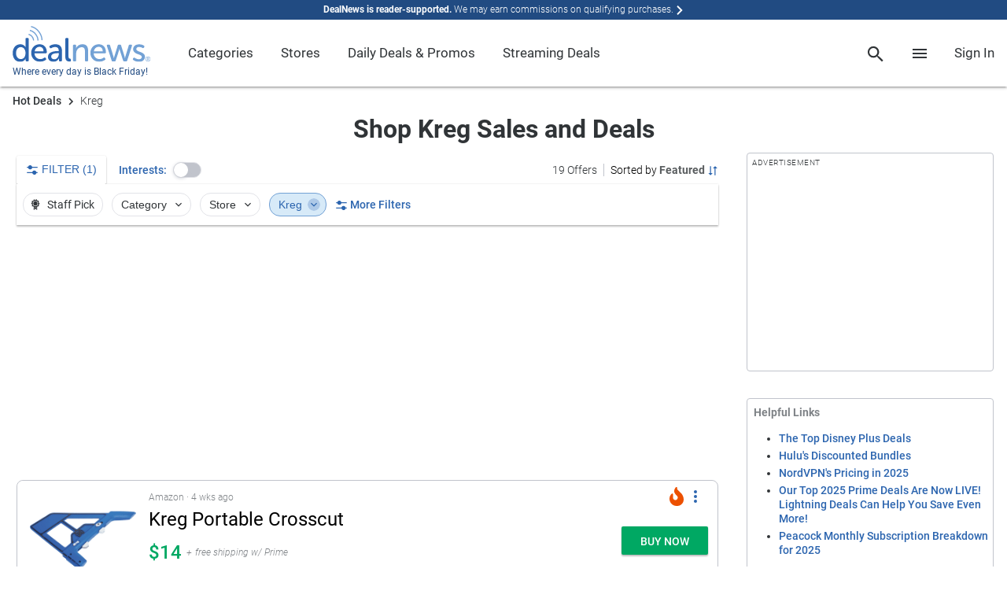

--- FILE ---
content_type: text/html; charset=utf-8
request_url: https://www.google.com/recaptcha/api2/anchor?ar=1&k=6Ldy9FIeAAAAACy1htGYhqjPNypqVbAIuJ5Ckmys&co=aHR0cHM6Ly93d3cuZGVhbG5ld3MuY29tOjQ0Mw..&hl=en&v=9TiwnJFHeuIw_s0wSd3fiKfN&size=normal&anchor-ms=20000&execute-ms=30000&cb=j5pxxc5rzmxx
body_size: 48745
content:
<!DOCTYPE HTML><html dir="ltr" lang="en"><head><meta http-equiv="Content-Type" content="text/html; charset=UTF-8">
<meta http-equiv="X-UA-Compatible" content="IE=edge">
<title>reCAPTCHA</title>
<style type="text/css">
/* cyrillic-ext */
@font-face {
  font-family: 'Roboto';
  font-style: normal;
  font-weight: 400;
  font-stretch: 100%;
  src: url(//fonts.gstatic.com/s/roboto/v48/KFO7CnqEu92Fr1ME7kSn66aGLdTylUAMa3GUBHMdazTgWw.woff2) format('woff2');
  unicode-range: U+0460-052F, U+1C80-1C8A, U+20B4, U+2DE0-2DFF, U+A640-A69F, U+FE2E-FE2F;
}
/* cyrillic */
@font-face {
  font-family: 'Roboto';
  font-style: normal;
  font-weight: 400;
  font-stretch: 100%;
  src: url(//fonts.gstatic.com/s/roboto/v48/KFO7CnqEu92Fr1ME7kSn66aGLdTylUAMa3iUBHMdazTgWw.woff2) format('woff2');
  unicode-range: U+0301, U+0400-045F, U+0490-0491, U+04B0-04B1, U+2116;
}
/* greek-ext */
@font-face {
  font-family: 'Roboto';
  font-style: normal;
  font-weight: 400;
  font-stretch: 100%;
  src: url(//fonts.gstatic.com/s/roboto/v48/KFO7CnqEu92Fr1ME7kSn66aGLdTylUAMa3CUBHMdazTgWw.woff2) format('woff2');
  unicode-range: U+1F00-1FFF;
}
/* greek */
@font-face {
  font-family: 'Roboto';
  font-style: normal;
  font-weight: 400;
  font-stretch: 100%;
  src: url(//fonts.gstatic.com/s/roboto/v48/KFO7CnqEu92Fr1ME7kSn66aGLdTylUAMa3-UBHMdazTgWw.woff2) format('woff2');
  unicode-range: U+0370-0377, U+037A-037F, U+0384-038A, U+038C, U+038E-03A1, U+03A3-03FF;
}
/* math */
@font-face {
  font-family: 'Roboto';
  font-style: normal;
  font-weight: 400;
  font-stretch: 100%;
  src: url(//fonts.gstatic.com/s/roboto/v48/KFO7CnqEu92Fr1ME7kSn66aGLdTylUAMawCUBHMdazTgWw.woff2) format('woff2');
  unicode-range: U+0302-0303, U+0305, U+0307-0308, U+0310, U+0312, U+0315, U+031A, U+0326-0327, U+032C, U+032F-0330, U+0332-0333, U+0338, U+033A, U+0346, U+034D, U+0391-03A1, U+03A3-03A9, U+03B1-03C9, U+03D1, U+03D5-03D6, U+03F0-03F1, U+03F4-03F5, U+2016-2017, U+2034-2038, U+203C, U+2040, U+2043, U+2047, U+2050, U+2057, U+205F, U+2070-2071, U+2074-208E, U+2090-209C, U+20D0-20DC, U+20E1, U+20E5-20EF, U+2100-2112, U+2114-2115, U+2117-2121, U+2123-214F, U+2190, U+2192, U+2194-21AE, U+21B0-21E5, U+21F1-21F2, U+21F4-2211, U+2213-2214, U+2216-22FF, U+2308-230B, U+2310, U+2319, U+231C-2321, U+2336-237A, U+237C, U+2395, U+239B-23B7, U+23D0, U+23DC-23E1, U+2474-2475, U+25AF, U+25B3, U+25B7, U+25BD, U+25C1, U+25CA, U+25CC, U+25FB, U+266D-266F, U+27C0-27FF, U+2900-2AFF, U+2B0E-2B11, U+2B30-2B4C, U+2BFE, U+3030, U+FF5B, U+FF5D, U+1D400-1D7FF, U+1EE00-1EEFF;
}
/* symbols */
@font-face {
  font-family: 'Roboto';
  font-style: normal;
  font-weight: 400;
  font-stretch: 100%;
  src: url(//fonts.gstatic.com/s/roboto/v48/KFO7CnqEu92Fr1ME7kSn66aGLdTylUAMaxKUBHMdazTgWw.woff2) format('woff2');
  unicode-range: U+0001-000C, U+000E-001F, U+007F-009F, U+20DD-20E0, U+20E2-20E4, U+2150-218F, U+2190, U+2192, U+2194-2199, U+21AF, U+21E6-21F0, U+21F3, U+2218-2219, U+2299, U+22C4-22C6, U+2300-243F, U+2440-244A, U+2460-24FF, U+25A0-27BF, U+2800-28FF, U+2921-2922, U+2981, U+29BF, U+29EB, U+2B00-2BFF, U+4DC0-4DFF, U+FFF9-FFFB, U+10140-1018E, U+10190-1019C, U+101A0, U+101D0-101FD, U+102E0-102FB, U+10E60-10E7E, U+1D2C0-1D2D3, U+1D2E0-1D37F, U+1F000-1F0FF, U+1F100-1F1AD, U+1F1E6-1F1FF, U+1F30D-1F30F, U+1F315, U+1F31C, U+1F31E, U+1F320-1F32C, U+1F336, U+1F378, U+1F37D, U+1F382, U+1F393-1F39F, U+1F3A7-1F3A8, U+1F3AC-1F3AF, U+1F3C2, U+1F3C4-1F3C6, U+1F3CA-1F3CE, U+1F3D4-1F3E0, U+1F3ED, U+1F3F1-1F3F3, U+1F3F5-1F3F7, U+1F408, U+1F415, U+1F41F, U+1F426, U+1F43F, U+1F441-1F442, U+1F444, U+1F446-1F449, U+1F44C-1F44E, U+1F453, U+1F46A, U+1F47D, U+1F4A3, U+1F4B0, U+1F4B3, U+1F4B9, U+1F4BB, U+1F4BF, U+1F4C8-1F4CB, U+1F4D6, U+1F4DA, U+1F4DF, U+1F4E3-1F4E6, U+1F4EA-1F4ED, U+1F4F7, U+1F4F9-1F4FB, U+1F4FD-1F4FE, U+1F503, U+1F507-1F50B, U+1F50D, U+1F512-1F513, U+1F53E-1F54A, U+1F54F-1F5FA, U+1F610, U+1F650-1F67F, U+1F687, U+1F68D, U+1F691, U+1F694, U+1F698, U+1F6AD, U+1F6B2, U+1F6B9-1F6BA, U+1F6BC, U+1F6C6-1F6CF, U+1F6D3-1F6D7, U+1F6E0-1F6EA, U+1F6F0-1F6F3, U+1F6F7-1F6FC, U+1F700-1F7FF, U+1F800-1F80B, U+1F810-1F847, U+1F850-1F859, U+1F860-1F887, U+1F890-1F8AD, U+1F8B0-1F8BB, U+1F8C0-1F8C1, U+1F900-1F90B, U+1F93B, U+1F946, U+1F984, U+1F996, U+1F9E9, U+1FA00-1FA6F, U+1FA70-1FA7C, U+1FA80-1FA89, U+1FA8F-1FAC6, U+1FACE-1FADC, U+1FADF-1FAE9, U+1FAF0-1FAF8, U+1FB00-1FBFF;
}
/* vietnamese */
@font-face {
  font-family: 'Roboto';
  font-style: normal;
  font-weight: 400;
  font-stretch: 100%;
  src: url(//fonts.gstatic.com/s/roboto/v48/KFO7CnqEu92Fr1ME7kSn66aGLdTylUAMa3OUBHMdazTgWw.woff2) format('woff2');
  unicode-range: U+0102-0103, U+0110-0111, U+0128-0129, U+0168-0169, U+01A0-01A1, U+01AF-01B0, U+0300-0301, U+0303-0304, U+0308-0309, U+0323, U+0329, U+1EA0-1EF9, U+20AB;
}
/* latin-ext */
@font-face {
  font-family: 'Roboto';
  font-style: normal;
  font-weight: 400;
  font-stretch: 100%;
  src: url(//fonts.gstatic.com/s/roboto/v48/KFO7CnqEu92Fr1ME7kSn66aGLdTylUAMa3KUBHMdazTgWw.woff2) format('woff2');
  unicode-range: U+0100-02BA, U+02BD-02C5, U+02C7-02CC, U+02CE-02D7, U+02DD-02FF, U+0304, U+0308, U+0329, U+1D00-1DBF, U+1E00-1E9F, U+1EF2-1EFF, U+2020, U+20A0-20AB, U+20AD-20C0, U+2113, U+2C60-2C7F, U+A720-A7FF;
}
/* latin */
@font-face {
  font-family: 'Roboto';
  font-style: normal;
  font-weight: 400;
  font-stretch: 100%;
  src: url(//fonts.gstatic.com/s/roboto/v48/KFO7CnqEu92Fr1ME7kSn66aGLdTylUAMa3yUBHMdazQ.woff2) format('woff2');
  unicode-range: U+0000-00FF, U+0131, U+0152-0153, U+02BB-02BC, U+02C6, U+02DA, U+02DC, U+0304, U+0308, U+0329, U+2000-206F, U+20AC, U+2122, U+2191, U+2193, U+2212, U+2215, U+FEFF, U+FFFD;
}
/* cyrillic-ext */
@font-face {
  font-family: 'Roboto';
  font-style: normal;
  font-weight: 500;
  font-stretch: 100%;
  src: url(//fonts.gstatic.com/s/roboto/v48/KFO7CnqEu92Fr1ME7kSn66aGLdTylUAMa3GUBHMdazTgWw.woff2) format('woff2');
  unicode-range: U+0460-052F, U+1C80-1C8A, U+20B4, U+2DE0-2DFF, U+A640-A69F, U+FE2E-FE2F;
}
/* cyrillic */
@font-face {
  font-family: 'Roboto';
  font-style: normal;
  font-weight: 500;
  font-stretch: 100%;
  src: url(//fonts.gstatic.com/s/roboto/v48/KFO7CnqEu92Fr1ME7kSn66aGLdTylUAMa3iUBHMdazTgWw.woff2) format('woff2');
  unicode-range: U+0301, U+0400-045F, U+0490-0491, U+04B0-04B1, U+2116;
}
/* greek-ext */
@font-face {
  font-family: 'Roboto';
  font-style: normal;
  font-weight: 500;
  font-stretch: 100%;
  src: url(//fonts.gstatic.com/s/roboto/v48/KFO7CnqEu92Fr1ME7kSn66aGLdTylUAMa3CUBHMdazTgWw.woff2) format('woff2');
  unicode-range: U+1F00-1FFF;
}
/* greek */
@font-face {
  font-family: 'Roboto';
  font-style: normal;
  font-weight: 500;
  font-stretch: 100%;
  src: url(//fonts.gstatic.com/s/roboto/v48/KFO7CnqEu92Fr1ME7kSn66aGLdTylUAMa3-UBHMdazTgWw.woff2) format('woff2');
  unicode-range: U+0370-0377, U+037A-037F, U+0384-038A, U+038C, U+038E-03A1, U+03A3-03FF;
}
/* math */
@font-face {
  font-family: 'Roboto';
  font-style: normal;
  font-weight: 500;
  font-stretch: 100%;
  src: url(//fonts.gstatic.com/s/roboto/v48/KFO7CnqEu92Fr1ME7kSn66aGLdTylUAMawCUBHMdazTgWw.woff2) format('woff2');
  unicode-range: U+0302-0303, U+0305, U+0307-0308, U+0310, U+0312, U+0315, U+031A, U+0326-0327, U+032C, U+032F-0330, U+0332-0333, U+0338, U+033A, U+0346, U+034D, U+0391-03A1, U+03A3-03A9, U+03B1-03C9, U+03D1, U+03D5-03D6, U+03F0-03F1, U+03F4-03F5, U+2016-2017, U+2034-2038, U+203C, U+2040, U+2043, U+2047, U+2050, U+2057, U+205F, U+2070-2071, U+2074-208E, U+2090-209C, U+20D0-20DC, U+20E1, U+20E5-20EF, U+2100-2112, U+2114-2115, U+2117-2121, U+2123-214F, U+2190, U+2192, U+2194-21AE, U+21B0-21E5, U+21F1-21F2, U+21F4-2211, U+2213-2214, U+2216-22FF, U+2308-230B, U+2310, U+2319, U+231C-2321, U+2336-237A, U+237C, U+2395, U+239B-23B7, U+23D0, U+23DC-23E1, U+2474-2475, U+25AF, U+25B3, U+25B7, U+25BD, U+25C1, U+25CA, U+25CC, U+25FB, U+266D-266F, U+27C0-27FF, U+2900-2AFF, U+2B0E-2B11, U+2B30-2B4C, U+2BFE, U+3030, U+FF5B, U+FF5D, U+1D400-1D7FF, U+1EE00-1EEFF;
}
/* symbols */
@font-face {
  font-family: 'Roboto';
  font-style: normal;
  font-weight: 500;
  font-stretch: 100%;
  src: url(//fonts.gstatic.com/s/roboto/v48/KFO7CnqEu92Fr1ME7kSn66aGLdTylUAMaxKUBHMdazTgWw.woff2) format('woff2');
  unicode-range: U+0001-000C, U+000E-001F, U+007F-009F, U+20DD-20E0, U+20E2-20E4, U+2150-218F, U+2190, U+2192, U+2194-2199, U+21AF, U+21E6-21F0, U+21F3, U+2218-2219, U+2299, U+22C4-22C6, U+2300-243F, U+2440-244A, U+2460-24FF, U+25A0-27BF, U+2800-28FF, U+2921-2922, U+2981, U+29BF, U+29EB, U+2B00-2BFF, U+4DC0-4DFF, U+FFF9-FFFB, U+10140-1018E, U+10190-1019C, U+101A0, U+101D0-101FD, U+102E0-102FB, U+10E60-10E7E, U+1D2C0-1D2D3, U+1D2E0-1D37F, U+1F000-1F0FF, U+1F100-1F1AD, U+1F1E6-1F1FF, U+1F30D-1F30F, U+1F315, U+1F31C, U+1F31E, U+1F320-1F32C, U+1F336, U+1F378, U+1F37D, U+1F382, U+1F393-1F39F, U+1F3A7-1F3A8, U+1F3AC-1F3AF, U+1F3C2, U+1F3C4-1F3C6, U+1F3CA-1F3CE, U+1F3D4-1F3E0, U+1F3ED, U+1F3F1-1F3F3, U+1F3F5-1F3F7, U+1F408, U+1F415, U+1F41F, U+1F426, U+1F43F, U+1F441-1F442, U+1F444, U+1F446-1F449, U+1F44C-1F44E, U+1F453, U+1F46A, U+1F47D, U+1F4A3, U+1F4B0, U+1F4B3, U+1F4B9, U+1F4BB, U+1F4BF, U+1F4C8-1F4CB, U+1F4D6, U+1F4DA, U+1F4DF, U+1F4E3-1F4E6, U+1F4EA-1F4ED, U+1F4F7, U+1F4F9-1F4FB, U+1F4FD-1F4FE, U+1F503, U+1F507-1F50B, U+1F50D, U+1F512-1F513, U+1F53E-1F54A, U+1F54F-1F5FA, U+1F610, U+1F650-1F67F, U+1F687, U+1F68D, U+1F691, U+1F694, U+1F698, U+1F6AD, U+1F6B2, U+1F6B9-1F6BA, U+1F6BC, U+1F6C6-1F6CF, U+1F6D3-1F6D7, U+1F6E0-1F6EA, U+1F6F0-1F6F3, U+1F6F7-1F6FC, U+1F700-1F7FF, U+1F800-1F80B, U+1F810-1F847, U+1F850-1F859, U+1F860-1F887, U+1F890-1F8AD, U+1F8B0-1F8BB, U+1F8C0-1F8C1, U+1F900-1F90B, U+1F93B, U+1F946, U+1F984, U+1F996, U+1F9E9, U+1FA00-1FA6F, U+1FA70-1FA7C, U+1FA80-1FA89, U+1FA8F-1FAC6, U+1FACE-1FADC, U+1FADF-1FAE9, U+1FAF0-1FAF8, U+1FB00-1FBFF;
}
/* vietnamese */
@font-face {
  font-family: 'Roboto';
  font-style: normal;
  font-weight: 500;
  font-stretch: 100%;
  src: url(//fonts.gstatic.com/s/roboto/v48/KFO7CnqEu92Fr1ME7kSn66aGLdTylUAMa3OUBHMdazTgWw.woff2) format('woff2');
  unicode-range: U+0102-0103, U+0110-0111, U+0128-0129, U+0168-0169, U+01A0-01A1, U+01AF-01B0, U+0300-0301, U+0303-0304, U+0308-0309, U+0323, U+0329, U+1EA0-1EF9, U+20AB;
}
/* latin-ext */
@font-face {
  font-family: 'Roboto';
  font-style: normal;
  font-weight: 500;
  font-stretch: 100%;
  src: url(//fonts.gstatic.com/s/roboto/v48/KFO7CnqEu92Fr1ME7kSn66aGLdTylUAMa3KUBHMdazTgWw.woff2) format('woff2');
  unicode-range: U+0100-02BA, U+02BD-02C5, U+02C7-02CC, U+02CE-02D7, U+02DD-02FF, U+0304, U+0308, U+0329, U+1D00-1DBF, U+1E00-1E9F, U+1EF2-1EFF, U+2020, U+20A0-20AB, U+20AD-20C0, U+2113, U+2C60-2C7F, U+A720-A7FF;
}
/* latin */
@font-face {
  font-family: 'Roboto';
  font-style: normal;
  font-weight: 500;
  font-stretch: 100%;
  src: url(//fonts.gstatic.com/s/roboto/v48/KFO7CnqEu92Fr1ME7kSn66aGLdTylUAMa3yUBHMdazQ.woff2) format('woff2');
  unicode-range: U+0000-00FF, U+0131, U+0152-0153, U+02BB-02BC, U+02C6, U+02DA, U+02DC, U+0304, U+0308, U+0329, U+2000-206F, U+20AC, U+2122, U+2191, U+2193, U+2212, U+2215, U+FEFF, U+FFFD;
}
/* cyrillic-ext */
@font-face {
  font-family: 'Roboto';
  font-style: normal;
  font-weight: 900;
  font-stretch: 100%;
  src: url(//fonts.gstatic.com/s/roboto/v48/KFO7CnqEu92Fr1ME7kSn66aGLdTylUAMa3GUBHMdazTgWw.woff2) format('woff2');
  unicode-range: U+0460-052F, U+1C80-1C8A, U+20B4, U+2DE0-2DFF, U+A640-A69F, U+FE2E-FE2F;
}
/* cyrillic */
@font-face {
  font-family: 'Roboto';
  font-style: normal;
  font-weight: 900;
  font-stretch: 100%;
  src: url(//fonts.gstatic.com/s/roboto/v48/KFO7CnqEu92Fr1ME7kSn66aGLdTylUAMa3iUBHMdazTgWw.woff2) format('woff2');
  unicode-range: U+0301, U+0400-045F, U+0490-0491, U+04B0-04B1, U+2116;
}
/* greek-ext */
@font-face {
  font-family: 'Roboto';
  font-style: normal;
  font-weight: 900;
  font-stretch: 100%;
  src: url(//fonts.gstatic.com/s/roboto/v48/KFO7CnqEu92Fr1ME7kSn66aGLdTylUAMa3CUBHMdazTgWw.woff2) format('woff2');
  unicode-range: U+1F00-1FFF;
}
/* greek */
@font-face {
  font-family: 'Roboto';
  font-style: normal;
  font-weight: 900;
  font-stretch: 100%;
  src: url(//fonts.gstatic.com/s/roboto/v48/KFO7CnqEu92Fr1ME7kSn66aGLdTylUAMa3-UBHMdazTgWw.woff2) format('woff2');
  unicode-range: U+0370-0377, U+037A-037F, U+0384-038A, U+038C, U+038E-03A1, U+03A3-03FF;
}
/* math */
@font-face {
  font-family: 'Roboto';
  font-style: normal;
  font-weight: 900;
  font-stretch: 100%;
  src: url(//fonts.gstatic.com/s/roboto/v48/KFO7CnqEu92Fr1ME7kSn66aGLdTylUAMawCUBHMdazTgWw.woff2) format('woff2');
  unicode-range: U+0302-0303, U+0305, U+0307-0308, U+0310, U+0312, U+0315, U+031A, U+0326-0327, U+032C, U+032F-0330, U+0332-0333, U+0338, U+033A, U+0346, U+034D, U+0391-03A1, U+03A3-03A9, U+03B1-03C9, U+03D1, U+03D5-03D6, U+03F0-03F1, U+03F4-03F5, U+2016-2017, U+2034-2038, U+203C, U+2040, U+2043, U+2047, U+2050, U+2057, U+205F, U+2070-2071, U+2074-208E, U+2090-209C, U+20D0-20DC, U+20E1, U+20E5-20EF, U+2100-2112, U+2114-2115, U+2117-2121, U+2123-214F, U+2190, U+2192, U+2194-21AE, U+21B0-21E5, U+21F1-21F2, U+21F4-2211, U+2213-2214, U+2216-22FF, U+2308-230B, U+2310, U+2319, U+231C-2321, U+2336-237A, U+237C, U+2395, U+239B-23B7, U+23D0, U+23DC-23E1, U+2474-2475, U+25AF, U+25B3, U+25B7, U+25BD, U+25C1, U+25CA, U+25CC, U+25FB, U+266D-266F, U+27C0-27FF, U+2900-2AFF, U+2B0E-2B11, U+2B30-2B4C, U+2BFE, U+3030, U+FF5B, U+FF5D, U+1D400-1D7FF, U+1EE00-1EEFF;
}
/* symbols */
@font-face {
  font-family: 'Roboto';
  font-style: normal;
  font-weight: 900;
  font-stretch: 100%;
  src: url(//fonts.gstatic.com/s/roboto/v48/KFO7CnqEu92Fr1ME7kSn66aGLdTylUAMaxKUBHMdazTgWw.woff2) format('woff2');
  unicode-range: U+0001-000C, U+000E-001F, U+007F-009F, U+20DD-20E0, U+20E2-20E4, U+2150-218F, U+2190, U+2192, U+2194-2199, U+21AF, U+21E6-21F0, U+21F3, U+2218-2219, U+2299, U+22C4-22C6, U+2300-243F, U+2440-244A, U+2460-24FF, U+25A0-27BF, U+2800-28FF, U+2921-2922, U+2981, U+29BF, U+29EB, U+2B00-2BFF, U+4DC0-4DFF, U+FFF9-FFFB, U+10140-1018E, U+10190-1019C, U+101A0, U+101D0-101FD, U+102E0-102FB, U+10E60-10E7E, U+1D2C0-1D2D3, U+1D2E0-1D37F, U+1F000-1F0FF, U+1F100-1F1AD, U+1F1E6-1F1FF, U+1F30D-1F30F, U+1F315, U+1F31C, U+1F31E, U+1F320-1F32C, U+1F336, U+1F378, U+1F37D, U+1F382, U+1F393-1F39F, U+1F3A7-1F3A8, U+1F3AC-1F3AF, U+1F3C2, U+1F3C4-1F3C6, U+1F3CA-1F3CE, U+1F3D4-1F3E0, U+1F3ED, U+1F3F1-1F3F3, U+1F3F5-1F3F7, U+1F408, U+1F415, U+1F41F, U+1F426, U+1F43F, U+1F441-1F442, U+1F444, U+1F446-1F449, U+1F44C-1F44E, U+1F453, U+1F46A, U+1F47D, U+1F4A3, U+1F4B0, U+1F4B3, U+1F4B9, U+1F4BB, U+1F4BF, U+1F4C8-1F4CB, U+1F4D6, U+1F4DA, U+1F4DF, U+1F4E3-1F4E6, U+1F4EA-1F4ED, U+1F4F7, U+1F4F9-1F4FB, U+1F4FD-1F4FE, U+1F503, U+1F507-1F50B, U+1F50D, U+1F512-1F513, U+1F53E-1F54A, U+1F54F-1F5FA, U+1F610, U+1F650-1F67F, U+1F687, U+1F68D, U+1F691, U+1F694, U+1F698, U+1F6AD, U+1F6B2, U+1F6B9-1F6BA, U+1F6BC, U+1F6C6-1F6CF, U+1F6D3-1F6D7, U+1F6E0-1F6EA, U+1F6F0-1F6F3, U+1F6F7-1F6FC, U+1F700-1F7FF, U+1F800-1F80B, U+1F810-1F847, U+1F850-1F859, U+1F860-1F887, U+1F890-1F8AD, U+1F8B0-1F8BB, U+1F8C0-1F8C1, U+1F900-1F90B, U+1F93B, U+1F946, U+1F984, U+1F996, U+1F9E9, U+1FA00-1FA6F, U+1FA70-1FA7C, U+1FA80-1FA89, U+1FA8F-1FAC6, U+1FACE-1FADC, U+1FADF-1FAE9, U+1FAF0-1FAF8, U+1FB00-1FBFF;
}
/* vietnamese */
@font-face {
  font-family: 'Roboto';
  font-style: normal;
  font-weight: 900;
  font-stretch: 100%;
  src: url(//fonts.gstatic.com/s/roboto/v48/KFO7CnqEu92Fr1ME7kSn66aGLdTylUAMa3OUBHMdazTgWw.woff2) format('woff2');
  unicode-range: U+0102-0103, U+0110-0111, U+0128-0129, U+0168-0169, U+01A0-01A1, U+01AF-01B0, U+0300-0301, U+0303-0304, U+0308-0309, U+0323, U+0329, U+1EA0-1EF9, U+20AB;
}
/* latin-ext */
@font-face {
  font-family: 'Roboto';
  font-style: normal;
  font-weight: 900;
  font-stretch: 100%;
  src: url(//fonts.gstatic.com/s/roboto/v48/KFO7CnqEu92Fr1ME7kSn66aGLdTylUAMa3KUBHMdazTgWw.woff2) format('woff2');
  unicode-range: U+0100-02BA, U+02BD-02C5, U+02C7-02CC, U+02CE-02D7, U+02DD-02FF, U+0304, U+0308, U+0329, U+1D00-1DBF, U+1E00-1E9F, U+1EF2-1EFF, U+2020, U+20A0-20AB, U+20AD-20C0, U+2113, U+2C60-2C7F, U+A720-A7FF;
}
/* latin */
@font-face {
  font-family: 'Roboto';
  font-style: normal;
  font-weight: 900;
  font-stretch: 100%;
  src: url(//fonts.gstatic.com/s/roboto/v48/KFO7CnqEu92Fr1ME7kSn66aGLdTylUAMa3yUBHMdazQ.woff2) format('woff2');
  unicode-range: U+0000-00FF, U+0131, U+0152-0153, U+02BB-02BC, U+02C6, U+02DA, U+02DC, U+0304, U+0308, U+0329, U+2000-206F, U+20AC, U+2122, U+2191, U+2193, U+2212, U+2215, U+FEFF, U+FFFD;
}

</style>
<link rel="stylesheet" type="text/css" href="https://www.gstatic.com/recaptcha/releases/9TiwnJFHeuIw_s0wSd3fiKfN/styles__ltr.css">
<script nonce="e47qRVftHBiMKAoB7wB2Jg" type="text/javascript">window['__recaptcha_api'] = 'https://www.google.com/recaptcha/api2/';</script>
<script type="text/javascript" src="https://www.gstatic.com/recaptcha/releases/9TiwnJFHeuIw_s0wSd3fiKfN/recaptcha__en.js" nonce="e47qRVftHBiMKAoB7wB2Jg">
      
    </script></head>
<body><div id="rc-anchor-alert" class="rc-anchor-alert"></div>
<input type="hidden" id="recaptcha-token" value="[base64]">
<script type="text/javascript" nonce="e47qRVftHBiMKAoB7wB2Jg">
      recaptcha.anchor.Main.init("[\x22ainput\x22,[\x22bgdata\x22,\x22\x22,\[base64]/[base64]/[base64]/[base64]/[base64]/[base64]/[base64]/[base64]/[base64]/[base64]\\u003d\x22,\[base64]\x22,\x22ZMOLw7fCvBDCm8Ktw5vCmDnCthoCw7/Do8KfRsKKw6LCqsKYw6fCpUvDvCYbMcOQF3nCgEXDrXMJJsKJMD8ww49UGgZvO8OVwrvCq8KkccKWw6/[base64]/Drx8XFx3Cl8KZwq5lOsKxbEPDpcKZElh6woh1w5jDgHPCiElALQTCl8KuI8KuwoUITRpgFTEKf8Kkw4RVJsOVEMK9WzJiw6DDi8KLwo4GBGrCgxHCv8KlPhVhTsKBLQXCj3HCs3l4dS8pw77CjMK3wonCk1rDusO1woIMI8Khw63CnnzChMKfVsKHw58WKMKnwq/Ds1/[base64]/[base64]/DqBbDhMOSwqLDg8O5w7LDng3Dlw8qw6vCkRbDt289w6TCrcKuZ8KZw6LDvcO2w48bwqFsw5/CqW0+w4dUw7NPdcKvwpbDtcOsD8Kawo7CgxrCr8K9wpvCvMKxanrCkMOTw5kUw6FWw68pw5QNw6DDoW7CicKaw4zDvcKzw57DkcOIw6t3wqnDuhnDiH4rwrnDtSHCssOIGg9/RBfDsFHCnmwCOU1dw4zCqMKdwr3DusKKFMOfDB8qw4Z3w6New6rDvcK1w51NGcOeV0s1DcOHw7I/w4sxfgtWw4sFWMOrw54bwrDCtMKsw7I7wrrDrMO5asOGKMKoS8KAw5PDl8OYwrUCMDkrTmEmOsKbw4bDkcKAwqfDt8Oew717wp1MH30FXhrCsQ9Vw60WE8OVwo/CiRPDicKxXx/CnMKrwqzCi8KtDsO5w4nDhsODw5HDoWvCp2wKwrHCpsOMw6Qzw4QOw5jCnsKQw58KdcKIPMOKd8K8wprDhSMvSmwqw4XCh2wNwrLCvMO8w7Y8DMOHw757w7TCjsKKwrV3wqYZGCB3CsKRw4tPwotNenvDq8KdDxM2w54XC1bDjcOxw4l7VMKpwp/Dv0cfwrdIw4fChn3DgHo/wpnDmgYKJG1HOF99dMKcwqgiwqwWAsOLwr0IwrlpVDvCsMKew4ZJwoFyJ8Okw4DDmycvwojDpkvDnxVnDFtkw4smfsKPOsKzw6AFw5QGCcKww77CvEXCn2/Cn8OBw7bCi8ORbijDpgTCkg9fwoc9w4BsGiwqwp3Du8KSf1peR8ONw7JZDXsIwrRxRBTCpmFZe8O1wrEDwoMAH8OsfsKYUR4qw47CvwFOICEXd8OQw541X8K/w43DpXQHwrrClsOawo4Qw5plw4zCqMKQw4HDjcO3TTzCpsKnwoNBw6AEwoZiw7IAccOINsOnw4BHwpIvZx7DnTzCusK4FcONbT9bwq4eUMOcVAnCjyEuXcOrO8KNe8KQfMO6w6zDt8Oew4/CrMO1IcOfXcOBw5LCj3AtwrXDuxnCtsK1UWXChEwjFMKgW8OawqvCgjAASMKlNsOHwrBTTsOYeBUwQQTCrR8VwrbDj8K6w6ZAwoEfHHB/A3vCtk7DoMO/w48nWEx3wqfDpjXDhVlZdykCfcO9wrFbCh1aHsOEwq3DoMOjUMK6w5VgAlktS8Opw7cFGcKiw6rDrMOUAcOjACBkwrLDlGTDm8OWISfCscKaDGE3w6LDlH7DuxvDpnwWw4JuwoAZw7dmwrvCoR/Dpi3DjlNuw7swwrgFw4zDjsKOwo/CnMOiLlzDo8O0Z2wAw69Pwrlrwpd2wrEFMi9tw47DlMOWw7zCk8KfwpFgWFN+wqBgYl3ClMO8wrfChcKuwokrw7c+K3hELClbWHB8w6h1wr3ChsK0wpnCoCXDtMK4w4/DilNbw7xUw49Iw6vDngzDkcKqw4/CmMOWw47ClC8ZYcKGeMKVw7tXUcKEwpfDvsOlA8OMZsK3wo/ChVQHw79+w67DscK5BMOXD1/CucOTwrlfw5PDscOaw6fDllM2w5XDpMOSw6InwozCmHhXwqJbKcO2wozDlMK1NzjDu8OGwrBKbsOZQMOQwrvDqHvDggsQwoHDvGlSw4tVLcKGwr8qHcKYeMOlKG1Ww6hDZcOnSMKhHcKbXcKyXMK1SCZhwrRgwqPCrcOIwo/Cg8OqOMOoZMKKdcKywobDrDg0PsOLMsKuBMKAwrQ0w47Cs2fCuSV0wo1SRFXDu3R7dm3Ct8Klw5QJwqgKJMOYR8KCw6XClcK5HmvCiMO1WcORUAULIsOxRRpKB8OGw6Anw4vDpD/[base64]/fy3CnXFoBDrChMKYwpIDwrUsU8O8wqRQwqfCl8Omw6EEwrDClsKiw63CuWbDnhM/wqHDih7DqQAaTVVjalMewpJ/RcOMwr51w5Ezwp7DrA/DoklKDgsww5HDiMO3LQdiwqbDkcKjw6TCh8KAPC7Cl8K/UlHCjnDDhUTDmsO7w6jDoAdXw60fUg0LEcKBKjbDlWA3d1LDrsKqwqLDkcK6chjDk8KDw4otL8KEw7nDpMOBw6DCqMKuUcO7wpdTw40MwrjClcO1wofDp8KZwo3DusKOwpLCr0JgDD/CnMOzRMKLClNxwrRQwpTCtsK8w5jDgR7CpsK9wrrChA5qJxAEIFnDolTDpsKcwp55w5FBUMKxwo/Ck8O2w70Ow4NYw7giwqRcwohGUMKjI8K1CcKNW8KAw6poIcOqUcKIwrvDhwHCgsOMIEjCrMOIw7s7woRGfX9QdQfDlWVBwq3ChMOWXXMSwo3Ckg/[base64]/wp3Cs8K2dsKSw7DCjsO0IRQ6Fm1hNsKbVGzDu8OhdE3Ck2wyXcKGwrPDvcOqw6BIcMK1DcKSw5QPw7w7fijCj8OAw6vCqMKyWhsFw4cIw5/ClMKad8KsZcOqdcKDI8K3LGQswpQ9H1oyFRTCnH5rw7HDuiZRwrlAMidqQMOrKsKowoQDKcKyIh8cwqkFScOow58JWcOvwpNhw7otCg7DqsO5w6F/YMOnw6w1QcKOXQLCsFfDoEPCoQDCnAPCuz5DUMO6dsOow6EsCzwCFsKewrbClyhoRsKdw4A3CMKnZsKGwqAxwqR+wohdw7vCtELCvcOjO8K/NMOFRTnCr8Oxw6dgAn/CgFJKw5cXw5TCp21Cw599bRZIT1LDlCg3HcOQMsKuw6kpRsOlwqfDg8Odw5t1FTDCisKqw4zDncKpUcKKLy5GbXYCwpNaw4ozwrkhwqnCoCTDv8Khw7M8w6JyP8O4HTjCmix5wp/Cm8O+wrPCiwvCrlsTbMKzI8KaHsOyNMKGIxfDnTk5EmgSIEPCjSYDwrfDisK2HcK4w7I+ScOIN8K/DsKdXl5VQTwcGi7DoGQ+wpMqw6PDpnovUsKiw5bDu8OWCMKPw5ILJ3ANO8ODwpDCgjLDmAvChMKsSVVVwoIxwr5zU8KQX23CkMOMw4zDhzDCgER+w4HDpkrDkwLCtR5Mw7XDm8Onwr8Kw51UesKUFGfCrMKmMMO2wpDDtTE5wpvDhsK5ISw6eMOPOXg/[base64]/DmcKiDgR3wqLDk8K/Q2IhGcK0OSfChUkJw4ByVFFkWMOHcFnClm7DjMOKIsOwTyvClHcGUsKYJsKlw7nCtmRLfsOpwpzCrMKEwqfDqz9lw4V/N8OQw58XBkLCpxNWKWNFw5kEwogwT8OvHGV2bMK+c2XDg3wqZ8O+w58pw7bCl8OhdMKSw6LDvMKRwrB/OWzCocKAwojCinrCmlwHwpIYw4VHw5bDoyXCosOGHcKVw65CMcKzNcO5wq9uQsKBw7Rjw73Cj8KUwrXCtXPCuGRBLcOgw4d+fgjCtMK/V8KpYMOjCCgxDQzCs8OaW2EmfsOvFcOIw5R6G0TDhEMNBAJ6wqhdw4IZBMK/Y8OPwqvDnGXCqwdVXmrCuzTDgMOnK8KLTSQMw5QfdxXCj25Dw5o4w6/Ct8OrLETCsBLDnMKNacK6VMOEw5oNYsOQI8KPd3DDpCp5ccONwpbCmz8Yw5HDmMKKdsK4csKzHnQDw5Rzw7lqw5IEIDQCek/CtjXCkcOkUxQVw5TCt8ODwq7CgSNTw440wo/[base64]/CucKGAQ/DlMO/wo3DmsKaw7Z0w7NxKMKXw5DCuMKEw5/DvmjDpsKbKSAxUyPDssOdw6EHG2NNwoTDoUtudMKDw64QWMKcQ03CnSrCuWTCmGUYDTzDi8OowrtAH8OEFxbCg8KsD39ywpPDvMKawoXDhGHDiV5Ow4QkW8KAOMKIaxMSwqfCg1rDh8O9BkLDrXFvwrTDocK8wqRTIsOEWVPCmcOwZXfCqU9MfsO/YsK/[base64]/wpcrUBXDnCxlwpYDJMO4w5xbwr5/LxHDsMKAFcKswqhrPmhCwpPCr8KUPgbDgcKnwqLDiwvCu8OnXXhKwrhUwplBd8KOwpEGF0/Cv0V4w4ksGMOyY0TDoGDCrhHDkmhULMOtFMKJd8K2LMOCbMKCw68zFyhvGQ/DuMODYhXCo8K8w7fCuk7Cs8Kgw4wnZz/DtjfCmFJ/wpMidcKKWcOEwrxlSxAcQsOWwppxIsKxcxLDgTjDrxgoFBQfZMKlwoRTeMKxw6dOwrVpw4vCkVNwwrBWWR/DvMOOc8ORJwfDvxUWCWzDtUvCqMOOSsOLEzoXD1vDl8Okw5zDqzjDhAsfwp/DoBHCsMOOwrXDs8OEEcONw6XDq8KnTC5qPsKvw5rDtkJxwqjDpULDr8K0dH/DqBdjXGE6w6fDpVXCqsO9wq/[base64]/[base64]/[base64]/[base64]/[base64]/DpMKbARYJwoRNcAlcw5N3w53DmMOgw7PDiSDDoMKLw7d8U8OaCWfCo8OLfFcgwqPCgX7CjMKsccKtaQZ0Ez/[base64]/wpbCq8KEM23CikrCkwHDmMK/w6lCbsOHdcKkwrZHOhLCgEnCtHw3w6BEGSHCk8K3w4fDsxYMBjxYwrlFwrtdwqpkIS3Dvm3Dk2JDwpRRw5wnw7Ffw5fDj3vDhsK0wozDvcKlRhs8w5TDvi/Du8KTwp3CvjnCuxYvV2gTw7vDmDnDii5pBMOJZMKvw4szM8OKw5XCk8K0PsOHNW1/OV4FS8KCdMONwopjcWXCmcOswoUGViIIw65oUwLCrFTDlVcZw7PDmMK4MDjCjywBdsOyecO/woPDj08bw71Kw6XCrxZ5KMOQwpLChsOJwrPCucK+w7VdBMKxwqMxwrjDigZSV15jKMOcwpTDtsOmwoHCnsODH3UCLAhPVcKEwr9kw7lnwp/DvsObw57ChkNuw5FjwrvCksKZw4TCscKDAj0HwowYOxojw7XDkzd5woF0woTDh8K/[base64]/DgHvCiGpzwrXDkxPCmcKjCBUbIQXCpcOCWcKgUgfCkgbCisOEwrEowr/ChiPDuWpzw4DCpEXCki7DjMOvbMKWwpLDvlQWK2PDmDQXH8OcPcOMXXJ1IX/DpRAWfgnCpQEMw4J3wrXChcO8Q8OZwr7Cq8KAwrbCtFQtCMKgZkHCkSwFw4HCvcOheFIVRsK4w6Umw5AkV3LDvsKoDMKoFkTDvFnCocOHwoR5L316SXViwoR8wohTwrfDu8Kpw7vCjDPDqAlARMKgw4Y0Nj3CvMOmwpBfJDdDwrk2ccKFXi/CtyMcw6zCq1DCr2lmWG8KRSXDjClwwojCqcOKeCJ5OcKbwoZ3SsKiw4jDuk4nNlkcT8O9MsKpwpHDo8OswoQQw5XDjQjDvcKewrQiw49owrINW3bDsl42wprCjW/DnMKAXsK0woNlwobChcKaQMOYeMKkw4VAQUjDuDYuJcOwfsKBGMOjwpgpKEvCv8OUV8KVw7fDg8OYwrEDDgF5w63CisKGLsONwoA0e3rDvRvCp8OTUsKtW0MWwrrDlMKWw6BjXMOPwrpSFcK1w4xRPsKXw4lBUcKmZTMRwrxFw5nCmcKXwoLCgsOqdsOZwoDCow9aw7/Dl3PCtsKNXcKfNMOEwrc5WMKiQMKow4wqQMOAw7zDs8Oga2kuwrJUCcOSwqplwpdmwr/DjS3DgmvDvMK3w6LCgsKzwo3DmTrCiMKrwqrClMOHTcOZXm8CJGlQNVjDkXsnw7rCqn/Cp8OPcjIDbMKUVy3DtV3CtX7DrcOHFMKldD7DgsKqYhrCosObOMONQVbCsAnDqB/[base64]/CrMODwppVw5HClMKpfU7Cp1JAIsOsw7UDw7whwrY5woXDs8KTMnDDvMO3wpzCiGHCtMK8ScOUwrpNw5LDhnXDq8KNMsKoYXNlVMKcwoXDul1ATcKaVMONwqtYWMO1ODQhKsO8DsOhw4nDkBdgNGMkw6fDg8KxTUHCqMKGw5/DmRvCo1bDpCbCkxAfwqnCtMKkw5nDgg8+C3JNwrB8esOJwpJVwq7DpR7Cng/[base64]/e8K/[base64]/[base64]/DkcKPwpJID8OdwpfCmMK+cXchwp49XTs2woskPsKNwqNwwph6w68xXMOad8K2wpRgDRtnKSrCnCRyPG/CqMKfC8OnYcOEB8KQLzEUw44zLyHDjlzCpcO4wpbDpsOCwrANHmTDtsOyCl3Dky5oGV1KFsOWAsKsUsKaw7jCi2XDs8O3w5zDtkAyGwpPw6PDrcKwLMO5IsKfw789wqDCocKwfMKdwp1jwonDjjojAThTw7bDpWoHOsObw4Zdwr3DrMO+WjN/BsKAKSvDpmbDocOsLMKHMETCvMO7wq/ClQHDq8OlNUQgw5AoSwHChSIvwr9wP8Kuwo9jFcKnUgXCkUJowr8/w6bDqzlywp58DcOrc13CkyfCs1xUBwh4wqB0woLCtUJmwrVEw6RjBAbCq8OWL8OgwpHCj0grZB5JFhnDo8OWw73DicKbw5p5YsOmMk5ywovDihVVw6/DlMKIHwbDgcKywqo+Lk7CpQJ3w5spwoLCqHUwT8OSQUJow5ccIcKtwpQrwo5rYMOYacOWw656DQ3DrGTCj8KLJcKsGMKDPsK5w7rCgMOswrw6w4HDv24Sw7fDgD/DqnJAw7M0csKlLnHDncOCwrTDvMKsQMKpZ8OND3lgwrVEwooNUMOXw5vDgEPDmgphasKeDMK1wozCjMKOwpvDu8K/wpHCmMOcb8OWL10JB8O6cW/[base64]/Cqls7wroqwppmWMKEfsKoMxPDh3BadsKEwrXDoMKbw7PDksKvw7XDuBvCh0jCgMKEwrXCv8KSwq/Cni7ChMKcFMKFY0fDl8O1wo/DocOHw7bCpMOHwpARYcK4wqZ5QSYDwrYzwowsC8O0w4/DnxzDocKzw7HDjMOfBwMVwoYVwpfCmsKVwo8LR8KgMVbDgMO5wpzClsKcwofClRjCgB/CgMO9wpHDs8OxwrZZwrNQI8KMwpIHwp8LZcOewr8UbsK4w65vUcKzw7VNw51sw7bCsgrCrhTCpVjDqcOgMsKSw6pYwq/CrcO4EMKfHWUCI8KPcyhBW8K9MMK9SMOSF8KBwobDk2HChcK7w7jConHDvg9CKR/Cqnc8w49Gw5APwrvDlgrDkynDnsKhTMOxwqJvw73Dq8KFw7nDrWhuaMKue8KPw7vCvsOzAThyAXnChGoCwrXDnHoWw5TCvFDDrwhbw789KV/CiMKwwrQlw73Dom9IBsKIBMKkO8KfWw8GGsKJVcKZw5JjZlvDlETCuMOYXl1oZDJuwrNABcKCw6s+w6XCi1hvw5TDuBXDlMOcw7fDqS3DkjPDvURPwpbDkGsPGsOVIXzCkz/DscKnw5M1ExdRw6sKOcOhaMKLC0oAKRPCkmHCrMK8KsOaGMOZA3vCpcKmQ8OmMUvCvzHDgMKNB8O/w6fDpRcmFR1qwoXCjMKsw5TDosKTw7vClcKTSR5Zw5LDjEXDi8OhwpQuFUHCpcODRjk/[base64]/H8KNHsKmZMKIw7vDg8K7KcOzw4bChcKFw4grw6MTw4E3ScKUQDxMwrbDlsO7wqfCnsOEwqXDhF7DvkHDvMKPwppgwrLCv8KCUsKGwoJla8Oxw5HCkD0IIsKMwqUyw7UvwoXDk8KAwqF9FcKQQMKdwo7DtT/DkEvDv39yZw0gXVjCrMKUWsOaWXhDLGLClzV3Ugsnw48BfX/[base64]/DksKvwoAuU0jDkMKvwp7ChEAbw4jDtcK5eHjDqcO/LxLCrcObGmjCsRMzwpTCtzjDqUhQw5lJTcKJC11TwrXChcOWw47DmMOQw4nDg25GdcOGwozCvMKFDRNJw5/DqHhFwp3DmVITw57DpMODTkTDpXLDjsK1Jkl9w6bCo8Ovw4ABwrzCsMO0w7Vaw5rCkcKTL3xVRRFNJMKLw7bDsWkQw6IJAXrDjMO0QsOfNMO9UyUxwpjDiz9hwrbCtx/DhsOEw5A9RMOPwrpJSMKYd8K1w6xUw6LCk8KjBw7CrsKMwq7Dj8OmwrDDosKcV2FGw6ZmRSjDu8KqwqbDu8Olw4zCosKrwpDCh3TCmV1LwrnCp8KpM1AFQSbDkWN5wqLClcORwpzDqHTDpMKVw4lew4/DmMKlw6gUc8OuwqvDuBnDiBXClUJQXQjCr0w9c3UlwrFtaMOpYCdDXFvDjcKFw6tFw6Mew7jDrgbCjEjDk8K9w77CkcKmwoA1LMOxU8OvBVx/NMKWw5bCqDVmbUjDtcKqCF/CpcKvwqUtwpzCjjrCkWzDuF3DjmfCnMOdSMKccsOOH8K8G8KxDlQgw4MQwotJRcOrAcOxBz18wq3Cq8KHw77DhRRkw4cow4/[base64]/wojDmMKSATHDpxAAwqVTeMKMwoDDnT5nw4YhHMOILGcCbGt+w5vDmkhwKMKWZ8OALUBkDkFtK8KbwrPCjsOjLMKDOx16XXzCkT4aXGvCtsOZwqXCo0XDulXDtcOUwqbCjQrDggDChsOqD8KSFMOEwp/CpcOGAsKQQsO8woDCmSHCo0XCgn8cw4TCj8OyCSpVwqDDoDNvw60Ww5Rqwq1yDywpwrkSw51vcipOfBfDg3PDjsOxdztLwpgFW1TCnVEifMKHNcOzw5LCiDPCuMO2woLDn8OhOMOIRjXDmAd8w7LDnmHDscOfwoU1w4/[base64]/[base64]/acOOw7XCszQqw7hsY3wxCWvDjcOOWcObw71Gw4TClxDDhTrCrRtdXcKIGkdmUgNnXcKwA8OEw7zCmCPCvMOVw4ZrwpjDvAnCjcONAsOeXsOFIHMfeCIqw5YPQETCrMKvYmAYw5rDjV8cG8O7OxLDkSjDiTQeAsOeFxTDsMOwwoHCtHEZwqzDkSp/YMKSdQd+RwfDscOxwrNsfArClsOUwq3CgcKCw7xXw5bDvcOhwpTCjmXDhsKawqrDnw3CjsKqw4/DosOfHnTDqcKZP8O/wqQ3bsKxBMOfMsKOJEcTw6xjW8OtC33DgHPDmWLCisOofQDCskLDr8OmwonDm0/CvcOWw64IDnA6wopaw4UDwr3CkMKfVcOlCcKeOQvDrcKtTsOQYBJMw5fDscK9wr7Dk8KHw77DrcKQw61swqnCqsONXcOMNcKqw5VPwrY4wo4/BmzDuMOWcsOfw5QYw7tRwp4+IApCw5AYw7J6CsOwA1Vdw6nDrsOxw6jDncKkSwPDiAfDgQ3Dv1vCl8KlOcO2MyLDlcOPC8KHw7ZFKybDpXLDvh3DuxAmw7PCghFDwp3CkcKswpdBwox1Jn7DhMK0wpt/LHoJLMK9wovDtsOde8OHQMOuwpYyFcOBw4XDscKoFQFww4nCqjpCchVNwrvCnMOKGcOieQvCgVZnwp1sP3XCpsOUw71iVxtrKMOGwpU/eMKmaMKkw4dpw4Z1Pj3DhHYBwp3Ct8KRH3k9w5opwqwuZsKUw5HCsVfDo8Oud8K9woTCgl1achrDq8OKwpHCo0nDv2gnw4pbOkfCuMOtwqgmX8OQJMKWEHlywpDDnkoCwr97fFDCjsOKEHEXwrNLw43DpMO8wpMSw63Cp8OUFMO/w4AYcy5KOwNJRsObNcOPwq4+w45Zw7FWQMKsagZEVyM2w4fCqQbDnMOmVQk4CDodw7/[base64]/DsMOLwpBJw7rDt8O3wqrCllNJU2Ebwpg6wp/CiBonw5Anw5YIw7HDv8OxccKWdMOswpzCqcKAwofCrWU+w4vCj8OKQhgpH8K+CxLDkDbCjRzCpsKNfcKww5vDs8OjU1LDu8K0w7Y+OsKew6/[base64]/[base64]/[base64]/DqwN6w4/Cm8OwwqRBKMKgNV3DlcOuEcOyZy3CtnTDtcKTdwJTByXDj8OjGFfCgMO1w7nDlxTCuEbDvsKFwp0zIiMKUsOdelJZwoQlw7xqT8Kdw7FeCEHDncOFwo/DjsKSZMKFwoBBQzHCkFDChcO+TcO5w6PDgcKCw6PCvsOswp/Cr2wvwro+fjDCmQoNYXfCjWfCq8KYw4PCsHRSw6pgw74JwpYPacORd8OSOifDq8Orw4hkVy5EWcONLht7QMKKwrVGasOwe8OQdsK4fy7DgGVSIsKVw7RewoTDqMKpw7vDscK9EhF1wrgaHcOzwpXDpcKyPMKFBsKQw6Nkw5pTwqLDukHDvcKlE2UrcUrDunnCvFE/T1wsW3XDrh7DoXTDscO9Vi4rasKAwqXDh3zDiRPDjMKPwrPCocOqwoxHwpVUOXTDnHzCrCLDsybDqgXCo8O9fMK8W8K7w7bDsUAQFyPCvsO+wpEtw5ZDTmTCqDp7EyoQw5s8AiNowol9w5jCksKKwqx2TcOWwod5DhtyJX/DmsK5G8O1csOiWgJJwqBHKMKOY2BDwr8ew5snw63DvcO4woE0Vi3Dj8Kiw63DsyFwEX9cTsObAiPCo8KywqdwJMKTQkEKNsOWUsOBwog4A2IuRcOWRy3DuQXChsKnw5jClsOhYsOCwpgSw6LCpMKbBjrCr8KDXMOccwR/VsO5MU/Co0IQw6rDuB/DlHzDqXnDmzzDlU8jwrzDhhjDmMORAxEpcMKbwrhNw5sJw6HDjkQww5dpcsKEQ2rCj8K2F8OoRX/Cg27DuBcoCDcBKMOTMsOIw7wew44ZN8OYwpzDh0MgOhLDk8Kwwo0fCMOSH1bDmMO8wrTCssKGwp9pwowkRVcDKnXCkA7CnkTDiVHCpsKEf8K5fcO2FG/Do8O8TDrDqip3FnPCr8KWFsOYwoAKFnkwUcORQcKcwoYTVsK1w5HDmk4tPifCnB9bwqQ0wofCj1rDgn1Qw4xNwp/Ck0TCq8KyFMKmwqzCmHd9wqnCrg1mY8KYL3A4w4gLw4IAw7MCwrpDRsO8ecO8V8OJPcOrMMOZw4vCq2bClm3CpcKPwq/DpsKMU0TDhBMDwpTCmsOHwpLCk8KJMAFvwqh0wp/DjRM5K8Ovw4TCsBEtwpVBw6g3TcO2wrzCsX5NRBZxEcKCfsOWwrocQcOiB2zCkcKBIMO6TMOCwq80EcOVfMKOwplBQyfDvi/Dgxc/[base64]/ClkzDpis9Z8Omw7BIwrt1wp5aw7UywpFhw5x0c2Imw50IwrN1HhPDsMK+HcOVfMOCIsOWE8O1ek7DgAYEwohQIgHCssOjCFlXYcKCXm/[base64]/wr7DscOVXXPDpiZBFFLDp1hTTmgrfcOPwrR7bcKobMOfR8OXw6UZcMKdwoYeLMKCfcKjYl8Ew6fCt8KwKsOVez5basOpZMOpwqDCgj0Iagp2w4N0wo7Ci8Kkw6M0CsKVJMOWwrEvw6DCicKPwoJEZMKKZ8OjKi/[base64]/w4TCp8Ohwp7DrWsXwqx8woUXNcKBw5PDuw7CuV/CmcOjesKMw5jDpcKaVcOawoPChsOqwoQFw79KCXXDkcKENgx2worDlcOrwqDDssKgwqluwrTDk8O6wpcHw7nClMK/wrvCscODWwpBay7DncKwP8KVfyDDhC4ZEEfCgytmw4fCsgXCgsOIwrp4wq4LZx87dsKGw4gXLXB4wozCuB4Lw5DDu8OXVCdZwqEgwpfDksKMGcO+w43DtnoLw6vChMO4SF3Ck8Kxw6TClwwDAkZpwoN4AsOCSn3DoifDscO/[base64]/[base64]/[base64]/XR9yajp1w7jDoWEoDMO7TsOuEiI4OMK/wqfDlBRTLT3DkB4fGCY3VGTDikDDujDChjzDqsKzKsOab8KKTsK9ZsOMEUcoYkZ/QsKhSSEUw7LDjMObbsKKw7h2w6UKwoLDnsOvwrsewqrDjF7CksOuDcKxwrV9HihWOSfCs2klJRPChx/CkUFfwqA5w7rChwI8dMKJDsOXV8KXw6/DqG4nN2fDkMKywoMNw7kgwqfCvMKdwodBbFg1DMKXYMOVwqRQw6JowpcmcsKvwqtuw717wpcpw4LCvsO+B8OgAxQ3w7/[base64]/Cu8KMwrY5w77DgzBBwpdaGBPCpV3CsiVIwqwcwrxdw6dYdGTCusKfw7Y2SiM/Sg9COQJbQ8OiRigww7BDw7PDvsOTwplHHndaw6QYIjlmwpvDo8OzIEvCgUxlFcK/bEl1fMONwo7Dh8O+woYZE8OfbAchCMKnc8OBwpknV8KLTx7CuMKNwqXDl8OdG8OtbwzDucKow7XChxfDscKmw58kw4ACwq/[base64]/CqsKFeQHCmcOswo3DjcOlN28fP2ITwqhQwphmwpQVwr1UE2jCjW/[base64]/DmCtPwrAdTcODNMOFw7bCvcO9c1rDg8O5IQE4wrHDpMKUVzM9wpxhKMOUw47DgMOLwrVow4xRw7LDhMKMMMOqeEAYaMO7wo0kwq/CscKDfcOKwrjDln/DqMKoVcKbT8K+w7pyw5vDkGokw43DnsOVw6rDj1HCoMOoRMKwJkVIJy87Jhh/w6l+Z8KrDsOew43DosOjwrbDogvDgMKVCi7CjnLCvMOkwrx3DR8wwpV5w4Jow5LCucKTw6LDi8KMYcOmU3gGw5w4wqRZwrAxw6rChcO1KxHCqsKjeH/CkxjDrhjDucO9wr7Cp8ONc8K9TsKcw6c1P8OsC8KNw5IxXGXDr3rDs8OWw7/DplYlF8Kpw7oYbT0xXyciw7HDqwvCojk3bQfDuXrDnMK1w4fDlcKVw5TCrVU2w5jDqAbDvsO/w6PDmHhhw5NpIsOaw6rClEMmwr3Dl8KCw753woDDiE7DmmvDrkfCvsOJwqLDjgTDisOXT8OcdQfDosOGTsK3Gkd8dcKeWcOgw47DsMKVMcKCwqHDrcO9X8OSw4FXw4LDt8K4w7xhC0LClcO7w5d8SsOAOVjDjMO/JCrChSEJdcORNmTDuRA1G8OYT8OnccKLcGx4fT4Dw4HDtXsZwoc9EcOjw4fCscODw65mw5BmwprCn8OhdcOew6RJMgHDh8OXD8OWwpk4w4kdw67DjsOpwokxwpDDvsK1w5tDw7HDv8KvwprCgsK3w59+MAPDjMO+VMKmwp/CnVU2wqfDlXQjw6hFw7NDNMKsw5JDw6kvw7bDiSAZwovCmMOvS3nClx8tMD9Vw7dQNMKSQgoew4V/w6bDqsODKsKSWMO3OR7Dn8OoPTPCv8OuAXU+RsO9w5HDuAHDtGs3G8KMbETCpsOqeDo0Q8OZw5/CocO5MUhXwoPDmwDDl8KQwpvClsKkw68+wrTCnRsqw65gw5hvw5oNVSbCqcK7woY+wqVJCk8Vw5MVN8OVwr7DsiBHZ8OKVMKSPsOiw6DDi8OVMcK8KsKew77CpCbDuW/CkBfCicKQwrnCgcKqOn7DkFNncsOJwrPCi2hVIyJ7ZztISsOSwrF5NDQUAn9Cw54Bw5EMwr1oEcKvw7sID8OIwod/[base64]/[base64]/[base64]/CkXjClMOaQ8KwwpdCPMKxIC8Iw65MXcKYEzU5woPDhVltXFxpw6LDkGEvwowdw406YBgiUsK9w7F/w4MxY8Kpw5pCBsK1XsOgPibDv8KBfBUUwrrCsMOBXVxdLxPCqsO0wq8+VjRkw7BNwqPDpsKCKMOlwrpuwpbDrFXDv8K6w4DDqMO+WcOiZ8O+w4zDj8KORsK9SsKFworDgHrDhGjCt1B/TivDgcO9wpHDinDCksOLwpRQw4HCh08Mw7jCqgpuesKiIHfDlX/CjBDDlBzDiMKUw68qHsKba8OHTsKwecOpw5jClMK3w5EZw5Bnw5g7W2PDmTHDnsKZUMKBw7cgw5LCukvDq8KWX2RzPcOiDcKeHXHClsKQPRoRFMO6w4NyClLCn1wSwrpHbMKePSkZw5HDggzDjsOrwrY1CsOpwojDj1I2wpgPY8OnOUHClXnDlwIuRQrDqcOuw5/DiBY6SVkMB8KtwrIFwqViw47CtU45HVzCl0TDkMONXhLDjsKwwpoAw7dUwqo3wodfWMKUanduYcOTwqjClUAEw7nDlsOEwpRCVsKJH8Onw4VSwqPCryzCl8OwwoTCocOZwpBiw7rDrsK+bEZtw5DCncKbwowyVMOhTiYCw6QgbG/DrsOfw49YV8OvdSlaw5XCiFtZVDxSF8OVwqXDj1saw6I1TcKSDsOhwo/DoX/CizLCuMOmU8ONbDrCusKSwpHCrEsQwq4Kw65bCsO4wpgieh/[base64]/[base64]/Cj0nDrMO8IsOTMcO8a8OXwoPCv8KLSMOWwpbCncO8Z8Opw7DDsMKjAWvDlDfDjWHDkzJSKQsWwqLDtCnCtsOnw4vCsMKvwoR6LsKrwpdkDjp1wq1vw4R8wpHDtX0ewqXCuw4/NMOZwonCiMKyMknCtMOwc8OdEsKYazIIYDDCpMOyd8Ofwp9zw4PDj1wdwqQswo/[base64]/[base64]/wrrDusKMwrgqWMOowo/CosK6cMKUw64hK8KYw4jCpcKTUsK4NinCuxPDrsOJw6lOPmF/e8K2w77CvsKBwop/w5F7w557wo9VwoQQw4F5IMKeIll7wonCm8OGwobCjsKYfQMRwq3CnMKVw5FxXzjCpsKfwrp6fMKRbxt4NcKEHApDw6hbH8ONIiIDfcKuwpdwMcKtATnCh3NKwrhywo/Dm8O4w5fCmEbCrcK+FsKEwpDCl8KaaS3DssKewobCuhfCqmczw57DjkUrw4BVJR/[base64]/DocOvw5k9w6XDncK2a2zDoUtZw6jCphwWb08nAsKGYcKWW3Yfw6XDuCoQw6/CpnEFPcKXUFbDlcO8wox7wrdZwrAaw63CocKJwqXDrk3CkEh7wqt1T8OnSmrDosO4CMOtEVXDgQcdw5bDj2LCmMKiwrrCo11jRgnCu8KZw4duc8Kswo5hwpzDrhrDvRMRw6oGw7w+woDDmio4w4IQM8KoUxFDWA/DgsO9aCnCksO5w7pHwph1w5XCgcOvw7sTUcOew6IeWxvDhsKuw4ZjwoFyKsO4w4xGdsO9w4LCm0HDvzHCo8OdwpMDYGcKwrtjYcK2eU9dwpEKI8KuwovCoUd/GMKofsKZYcKNBcOyDg7DkWfDi8KucsKkAllKwoR+LjvDvMKrwrBuY8KYNsO8wojDnhnCqTPDmB9qJMKxFsKowoHDlVDCmnVrTCzDsBlmw4RVw4g8w43CpkvDicOIKD/[base64]/CsMK6w5Myw63CoDAZwqkBYydED17CnFF6woLDkMK4U8KrPMOOQx3CnsKbw6zDg8Klw6xnwp1FIBLCjDrDjxh4wq/DkyEIAmjDlX9mVQAWw5bCicK3w55Ew4/[base64]/ChgHCvcKNw5LDpl5Fw5tow4c+L8Osw7rDpXxhwrknCH9vw7wpIcOifiDDpSIXw4ofwrjCvkdnHz9xwrg/JsO9MXtfLsK4H8KRBGxUw43DnMKrw5NQCmnChRfCgU/DrAtADA7DtzDCicOiA8OOwqkdZiw5w7QWAHnCpnB1UCEuGkJbFRYEwrFOw4Zzw6c1BsK/VcOgcRjDtwJ5biHCm8OAw5LDs8OPwphSTcOZC2jCoH/Dm25TwotYR8OBWy1zwqo/wpPDrMOZwqtab1c7w5wsHm3Dk8Kvehw4f3JkTk9GbDBzwqRNwonCrAMew44Ow4oswqMcwqQow4M4w78Iw7bDhjHCtgpgw6XDgnJrDC8aXmIYwphgOmQNVEzDnMOZw7vCk1vDgHnDiAnCiWQ9P39qY8OIwrLDhgVvPcO4w6xAwp/[base64]/[base64]/aC/DqDLCmcOnw4nDqsODOXFMw5LDk8OMwodYw5TChMK8wq/DisKXAXLDvknCp2XDqk/Cq8KRM27CjVQEX8OBw70WN8O0acOzw4k8wpbDq0fDmDokw63CpsO0w4xUBcOtJGkWB8KTRXnClDTCncO+NwxdXMKbX2RdwoVOO3fDoFAWAF3CtMOOwqAuUXrDp3bCm0zCtWw3wrRww6PDm8Ofwp/Dr8K+wqDDtG/CpcO9CHTCpsKtJcKpwpV4N8KoNMKvw64Cw6t4JAnCm1PDqlYndMKWA2bCgDLDnncKK1Jww6Mjw75EwoUzw6bDo3PCiMKcw6UPesKKIljDlFEIwq/DlcKEUHhdTsOZA8OKZEzDt8OPODJwwpMYCcKfc8KEIVNHGcOvw4jDkHdTwq47wobCqH/CozfCoScuR1PCp8KdwrPCt8OIc3vCusKvfw85Blkiw5vClMKLRMKhKivChsOkBylcWyEMw6wXdMKuwpnCp8OawplBccOhIkA0wpHCnQtFbMOxwobCtlF2Cxg5w77DlcOQNcOJw6/CtxJIBMKYQ1nDplfCtB09w6guMsOTXcO4w4fCkwrDgFs7P8O2w6pJdsO5w6rDkMKKwqRrAXIMwpLChMORZRJUZCXCkzYKb8OgV8KiKVF1w4vDsw/Dl8KEd8OndMKTI8OzRsKZdMOwwod5w49HHg3CkzUzHjrDhzfCvVIHwq0bUiZ1XGYfalXDrcKjRMOwWcKXw4DDgHzCrjrCrMKZwozDpVcXw6vDmsOIwpciIMKzNcO5wp/CoG/CpiDCi2xVTsKVM17DhTUsPMKYw5JBwql2SsKWbBQdw5LCvxlJeiUnw6DCk8K6ChzDlcOJwpbDi8Kfw5ZCJgJBwrPCosK8w7pvEcKRwqTDg8KUMcO1w5DDocOlwp3CkFJtFcOnwoYCw51cGMO/wqfCoMKxMyDCu8OUVi/[base64]\\u003d\x22],null,[\x22conf\x22,null,\x226Ldy9FIeAAAAACy1htGYhqjPNypqVbAIuJ5Ckmys\x22,0,null,null,null,0,[21,125,63,73,95,87,41,43,42,83,102,105,109,121],[-3059940,436],0,null,null,null,null,0,null,0,null,700,1,null,0,\x22CvYBEg8I8ajhFRgAOgZUOU5CNWISDwjmjuIVGAA6BlFCb29IYxIPCPeI5jcYADoGb2lsZURkEg8I8M3jFRgBOgZmSVZJaGISDwjiyqA3GAE6BmdMTkNIYxIPCN6/tzcYADoGZWF6dTZkEg8I2NKBMhgAOgZBcTc3dmYSDgi45ZQyGAE6BVFCT0QwEg8I0tuVNxgAOgZmZmFXQWUSDwiV2JQyGAA6BlBxNjBuZBIPCMXziDcYADoGYVhvaWFjEg8IjcqGMhgBOgZPd040dGYSDgiK/Yg3GAA6BU1mSUk0GhkIAxIVHRTwl+M3Dv++pQYZxJ0JGZzijAIZ\x22,0,0,null,null,1,null,0,1],\x22https://www.dealnews.com:443\x22,null,[1,1,1],null,null,null,0,3600,[\x22https://www.google.com/intl/en/policies/privacy/\x22,\x22https://www.google.com/intl/en/policies/terms/\x22],\x22UTMjt//VUtpjc90hvf7NoHT9YDVfpKx4FnW9ikLtC4g\\u003d\x22,0,0,null,1,1768097723742,0,0,[1],null,[57,32,140,156,32],\x22RC-Rj2O9jERFKiLDA\x22,null,null,null,null,null,\x220dAFcWeA6y1DQcNNf0bXCOfZ6vVgFc4y0ODM6YHK7CPKAEiC0UYK7Yv3AibQ0Kb6Z8vYpt5MQB7gGbZDVT735fp-tQJvGTtKOGyA\x22,1768180523807]");
    </script></body></html>

--- FILE ---
content_type: text/plain;charset=UTF-8
request_url: https://c.pub.network/v2/c
body_size: -112
content:
a81417d8-a8ad-4789-b5c2-aead2b1bbb24

--- FILE ---
content_type: image/svg+xml
request_url: https://s.dlnws.com/files/uploads/Ad-thin.svg
body_size: 705
content:
<svg xmlns="http://www.w3.org/2000/svg" viewBox="0 0 576 512"><!--!Font Awesome Pro 6.7.1 by @fontawesome - https://fontawesome.com License - https://fontawesome.com/license (Commercial License) Copyright 2024 Fonticons, Inc.--><path d="M64 48C37.5 48 16 69.5 16 96l0 320c0 26.5 21.5 48 48 48l448 0c26.5 0 48-21.5 48-48l0-320c0-26.5-21.5-48-48-48L64 48zM0 96C0 60.7 28.7 32 64 32l448 0c35.3 0 64 28.7 64 64l0 320c0 35.3-28.7 64-64 64L64 480c-35.3 0-64-28.7-64-64L0 96zm199.3 68.7l80 176c1.8 4 0 8.8-4 10.6s-8.8 0-10.6-4L245 304 139 304l-19.7 43.3c-1.8 4-6.6 5.8-10.6 4s-5.8-6.6-4-10.6l80-176c1.3-2.9 4.1-4.7 7.3-4.7s6 1.8 7.3 4.7zM192 187.3L146.2 288l91.5 0L192 187.3zM376 224a56 56 0 1 0 0 112 56 56 0 1 0 0-112zm56 10.7l0-66.7c0-4.4 3.6-8 8-8s8 3.6 8 8l0 112 0 64c0 4.4-3.6 8-8 8s-8-3.6-8-8l0-18.7c-13.2 16.3-33.4 26.7-56 26.7c-39.8 0-72-32.2-72-72s32.2-72 72-72c22.6 0 42.8 10.4 56 26.7z" fill="#ffffff" /></svg>

--- FILE ---
content_type: image/svg+xml
request_url: https://www.datocms-assets.com/64599/1760984821-dn-logo-web.svg
body_size: 1183
content:
<?xml version="1.0" encoding="utf-8"?>
<svg xmlns="http://www.w3.org/2000/svg" xmlns:xlink="http://www.w3.org/1999/xlink" version="1.1" id="color" x="0px" y="0px" viewBox="0 0 204.4 53" style="enable-background:new 0 0 204.4 53;">
<style type="text/css">
	.st0{fill:#2C65AF;}
	.st1{fill:#72A1D5;}
</style>
<title>dn-logo-web-02</title>
<path class="st0" d="M11.5,27c3.2-0.1,6.1,1.5,7.7,4.3h0.1c-0.1-0.5-0.1-1.1-0.1-1.7V19.4c-0.1-0.8,0.4-1.5,1.2-1.6&#xA;	c0.1,0,0.3,0,0.4,0h1.5c0.8-0.1,1.5,0.4,1.6,1.2c0,0.1,0,0.3,0,0.4v31.3c0.1,0.8-0.4,1.5-1.2,1.6c-0.1,0-0.3,0-0.4,0H21&#xA;	c-1.1,0-1.6-0.5-1.6-1.5v-1.4c0-0.4,0-0.8,0.1-1.2h-0.1c-1.6,3-4.8,4.9-8.2,4.8c-6.7,0-11-5.3-11-13C0.2,32.1,4.9,27,11.5,27z&#xA;	 M12.1,48.9c3.7,0,7.1-2.6,7.1-8.9c0-4.4-2.3-8.8-7-8.8c-3.9,0-7.1,3.2-7.1,8.8C5.1,45.4,8,48.9,12.1,48.9L12.1,48.9z"/>
<path class="st0" d="M40.1,27c6.8,0,10.7,4.9,10.7,11.8c0,0.9-0.7,1.7-1.6,1.7l0,0H32.5c0.3,5.4,4.2,8.4,8.6,8.4&#xA;	c2.1,0,4.2-0.7,5.9-2c0.6-0.5,1.5-0.4,2,0.2c0.1,0.1,0.1,0.2,0.2,0.3l0.4,0.7c0.5,0.6,0.3,1.6-0.3,2c-0.1,0-0.1,0.1-0.2,0.1&#xA;	c-2.5,1.7-5.4,2.6-8.4,2.6c-7.8,0-13.1-5.6-13.1-13C27.7,32.1,33,27,40.1,27z M46,37.4c-0.1-4.4-2.7-6.6-6-6.6&#xA;	c-3.6,0-6.6,2.5-7.2,6.6H46z"/>
<path class="st0" d="M67.2,37.1h1.3v-0.6c0-4.1-2.3-5.4-5.4-5.4c-2,0-3.9,0.6-5.6,1.6c-0.7,0.5-1.6,0.3-2.1-0.4&#xA;	c0-0.1-0.1-0.1-0.1-0.2L55,31.3c-0.5-0.6-0.4-1.6,0.3-2c0.1-0.1,0.2-0.1,0.3-0.2c2.4-1.4,5.2-2.1,8-2.1c6.2,0,9.7,3.4,9.7,9.7v14&#xA;	c0.1,0.8-0.5,1.5-1.3,1.6c-0.1,0-0.2,0-0.4,0h-1.2c-0.8,0.1-1.5-0.5-1.6-1.3c0-0.1,0-0.2,0-0.4v-1.4c0-0.5,0.1-1,0.2-1.5h-0.1&#xA;	c0,0-2.3,5.2-8.1,5.2c-4.4,0-8.3-2.7-8.3-7.3C52.5,38,62.1,37.1,67.2,37.1z M61.9,49.2c4.2,0,6.7-4.2,6.7-7.9v-1.1h-1.3&#xA;	c-3.5,0-10,0.3-10,5C57.3,47.2,58.8,49.2,61.9,49.2z"/>
<path class="st0" d="M78.3,19.4c-0.1-0.8,0.4-1.5,1.2-1.6c0.1,0,0.3,0,0.4,0h1.5c0.8-0.1,1.5,0.5,1.6,1.3c0,0.1,0,0.2,0,0.4V45&#xA;	c0,2.8,1.2,3.2,2.2,3.3c0.7,0,1.3,0.6,1.3,1.3v0.1v1.2c0.1,0.8-0.4,1.5-1.2,1.7c-0.1,0-0.3,0-0.4,0c-2.6,0-6.6-0.7-6.6-7V19.4z"/>
<path class="st1" d="M89.7,29.2c-0.1-0.8,0.5-1.5,1.3-1.6c0.1,0,0.2,0,0.3,0h1.4c0.8-0.1,1.5,0.4,1.6,1.2c0,0.1,0,0.3,0,0.4v2.2&#xA;	c0,0.5-0.1,1-0.2,1.4h0.1c1.7-3.6,5.4-5.9,9.4-5.8c5.8,0,8.5,3.2,8.5,9.5v14.2c0.1,0.8-0.4,1.5-1.2,1.6c-0.1,0-0.3,0-0.4,0H109&#xA;	c-0.8,0.1-1.5-0.5-1.6-1.3c0-0.1,0-0.2,0-0.4v-13c0-3.5-0.7-6.2-4.7-6.2c-4.8,0-8.3,4-8.3,9.1v10.2c0.1,0.8-0.4,1.5-1.2,1.6&#xA;	c-0.1,0-0.3,0-0.4,0h-1.5c-0.8,0.1-1.5-0.5-1.6-1.3c0-0.1,0-0.2,0-0.4C89.7,50.6,89.7,29.2,89.7,29.2z"/>
<path class="st1" d="M127.9,27c6.8,0,10.7,4.9,10.7,11.8c0,0.9-0.7,1.7-1.6,1.7l0,0h-16.6c0.3,5.4,4.2,8.4,8.6,8.4&#xA;	c2.1,0,4.2-0.7,5.9-2c0.6-0.5,1.5-0.4,2,0.2c0.1,0.1,0.1,0.2,0.2,0.3l0.4,0.7c0.5,0.6,0.3,1.6-0.3,2c-0.1,0-0.1,0.1-0.2,0.1&#xA;	c-2.5,1.7-5.4,2.6-8.4,2.6c-7.8,0-13.1-5.6-13.1-13C115.6,32.1,120.9,27,127.9,27z M133.9,37.4c-0.1-4.4-2.7-6.6-6-6.6&#xA;	c-3.6,0-6.6,2.5-7.2,6.6H133.9z"/>
<path class="st1" d="M140,29.4c-0.3-1.1,0.2-1.8,1.4-1.8h1.6c0.9-0.1,1.7,0.5,1.8,1.4l4.9,16c0.3,1.3,0.6,2.6,0.6,2.6h0.1&#xA;	c0,0,0.3-1.4,0.7-2.6l5-16c0.1-0.9,0.9-1.5,1.8-1.4h1.5c0.9-0.1,1.7,0.5,1.8,1.4l5,16c0.3,1.3,0.6,2.6,0.6,2.6h0.1&#xA;	c0.2-0.9,0.4-1.8,0.6-2.6l4.9-16c0.1-0.9,0.9-1.5,1.8-1.4h1.6c1.2,0,1.7,0.7,1.4,1.8l-7,21.6c-0.2,0.8-0.9,1.4-1.8,1.4H166&#xA;	c-0.9,0.1-1.7-0.5-1.9-1.4l-4.7-14.5c-0.3-0.9-0.5-1.8-0.7-2.7h-0.1c-0.2,0.9-0.4,1.8-0.7,2.7L153.1,51c-0.2,0.9-0.9,1.4-1.8,1.4&#xA;	h-2.4c-0.9,0.1-1.7-0.5-1.8-1.4L140,29.4z"/>
<path class="st1" d="M178.8,48.1l0.5-0.7c0.6-0.8,1.3-0.9,2.2-0.3c1.8,1.3,3.9,2,6.1,2c2.4,0,4.2-1.2,4.2-3.3&#xA;	c0-4.8-12.8-3.2-12.8-11.6c0-4.7,4.1-7.1,9-7.1c2.4,0,4.8,0.6,6.9,1.9c0.7,0.3,1,1.2,0.7,1.9c0,0.1-0.1,0.2-0.2,0.3l-0.4,0.7&#xA;	c-0.5,0.9-1.2,1-2.1,0.5c-1.5-0.9-3.2-1.4-5-1.4c-2.4,0-4.2,1-4.2,3.1c0,4.9,12.8,3.2,12.8,11.6c0,4.2-3.6,7.3-8.9,7.3&#xA;	c-3,0-5.9-0.9-8.3-2.7c-0.7-0.4-1-1.3-0.6-2C178.7,48.2,178.8,48.2,178.8,48.1z"/>
<path class="st1" d="M200.9,45.1c2.1-0.1,3.8,1.6,3.8,3.6c0.1,2.1-1.6,3.8-3.6,3.8c-2.1,0.1-3.8-1.6-3.8-3.6v-0.1&#xA;	C197.2,46.8,198.9,45.1,200.9,45.1L200.9,45.1z M200.9,51.8c1.7,0.1,3.1-1.2,3.1-2.9c0.1-1.7-1.2-3.1-2.9-3.1&#xA;	c-1.7-0.1-3.1,1.2-3.1,2.9v0.1C198,50.4,199.2,51.8,200.9,51.8L200.9,51.8z M199.6,47.2c0-0.2,0.1-0.3,0.3-0.3h0.1h1.1&#xA;	c0.6,0,1.2,0.4,1.2,1V48c0,0.5-0.3,0.9-0.7,1l0,0c0.1,0.1,0.1,0.1,0.1,0.2l0.5,1c0.1,0.2,0.1,0.4-0.2,0.4h0c-0.2,0-0.3-0.1-0.4-0.2&#xA;	l-0.6-1.2h-0.6v1.2c0.1,0.1,0,0.3-0.2,0.4c-0.1,0-0.1,0-0.2,0l0,0c-0.2,0-0.3-0.1-0.3-0.2v-0.1L199.6,47.2z M201,48.7&#xA;	c0.3,0,0.6-0.2,0.6-0.6V48c0-0.3-0.2-0.6-0.5-0.6H201h-0.6v1.3L201,48.7z"/>
<path class="st1" d="M31.9,21.6l-1.6-0.1c0-1.9-0.7-3.6-1.9-5.1c-1.2-1.6-2.9-2.7-4.8-3.2l0.3-1.6c2.3,0.5,4.4,1.9,5.8,3.8&#xA;	C31.2,17.2,31.9,19.4,31.9,21.6z"/>
<path class="st1" d="M38.5,21.6l-1.6-0.1c0,0,0.3-4.1-3.2-8.7c-2-2.7-4.9-4.7-8.2-5.5l0.3-1.6c3.7,0.9,7,3,9.2,6.1&#xA;	C38.9,16.9,38.5,21.4,38.5,21.6z"/>
<path class="st1" d="M44.4,21.1L42.8,21c0-0.1,0.4-5.6-4.3-11.9c-2.7-3.7-6.7-6.4-11.2-7.5L27.6,0c4.9,1.1,9.2,4,12.2,8.1&#xA;	C44.9,14.9,44.4,20.9,44.4,21.1z"/>
</svg>

--- FILE ---
content_type: image/svg+xml
request_url: https://s.dlnws.com/files/uploads/Alerts.svg
body_size: 1563
content:
<svg xmlns="http://www.w3.org/2000/svg" width="39.491" height="50.011" viewBox="0 0 39.491 50.011">
  <path id="Alerts" d="M-907.6-943.264h-9.064a4.5,4.5,0,0,1-4.493-4.493,4.505,4.505,0,0,1,1.462-3.317,5.11,5.11,0,0,0,1.664-3.76V-966.12a16.632,16.632,0,0,1,13.559-16.324,3.592,3.592,0,0,1-.568-1.941A3.618,3.618,0,0,1-901.421-988a3.618,3.618,0,0,1,3.614,3.614,3.59,3.59,0,0,1-.57,1.943,16.56,16.56,0,0,1,4.631,1.6,7.2,7.2,0,0,1,4.856-1.879,7.235,7.235,0,0,1,7.228,7.228,7.236,7.236,0,0,1-7.228,7.228,7.236,7.236,0,0,1-7.228-7.228,7.19,7.19,0,0,1,1.088-3.809,14.673,14.673,0,0,0-6.393-1.466,14.668,14.668,0,0,0-14.651,14.652v11.287a7.07,7.07,0,0,1-2.3,5.2,2.545,2.545,0,0,0-.826,1.875,2.542,2.542,0,0,0,2.539,2.54h30.476a2.543,2.543,0,0,0,2.54-2.54,2.549,2.549,0,0,0-.826-1.875,7.066,7.066,0,0,1-2.3-5.2v-9.724a.977.977,0,0,1,.977-.977.977.977,0,0,1,.977.977v9.724a5.11,5.11,0,0,0,1.664,3.76,4.505,4.505,0,0,1,1.462,3.317,4.5,4.5,0,0,1-4.493,4.493h-9.063a6.262,6.262,0,0,1-6.175,5.275A6.26,6.26,0,0,1-907.6-943.264Zm6.174,3.321a4.3,4.3,0,0,0,4.185-3.321h-8.369A4.3,4.3,0,0,0-901.421-939.943Zm7.258-35.555a5.281,5.281,0,0,0,5.275,5.275,5.281,5.281,0,0,0,5.275-5.275,5.281,5.281,0,0,0-5.275-5.275A5.281,5.281,0,0,0-894.164-975.5Zm-8.918-8.889a1.662,1.662,0,0,0,1.66,1.661,1.662,1.662,0,0,0,1.661-1.661,1.661,1.661,0,0,0-1.661-1.66A1.662,1.662,0,0,0-903.082-984.387Zm-10.256,18.266v-.021a.977.977,0,0,1,.977-.977.977.977,0,0,1,.977.977v.021a.977.977,0,0,1-.977.977A.977.977,0,0,1-913.338-966.12Zm1.46-3.372a.977.977,0,0,1-.517-1.281,11.9,11.9,0,0,1,10.974-7.264.977.977,0,0,1,.977.977.977.977,0,0,1-.977.977,9.951,9.951,0,0,0-9.175,6.073.979.979,0,0,1-.9.595A.991.991,0,0,1-911.878-969.493Zm21.983-4.409v-1.769a.974.974,0,0,1-.837-.274.977.977,0,0,1,0-1.382l1.123-1.123a.978.978,0,0,1,1.065-.212.978.978,0,0,1,.6.9v3.858a.977.977,0,0,1-.977.977A.977.977,0,0,1-889.895-973.9Z" transform="translate(921.152 988)" fill="#ffffff"/>
</svg>
